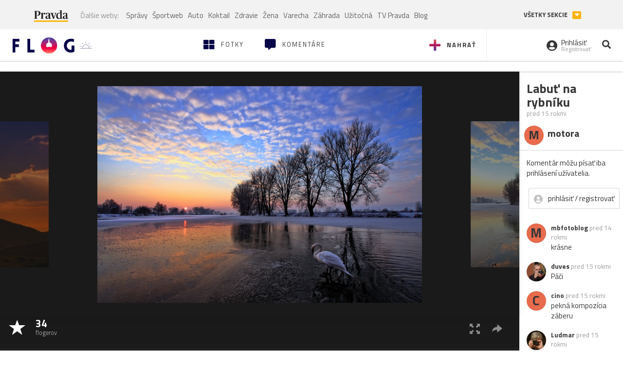

--- FILE ---
content_type: text/html; charset=utf-8
request_url: https://flog.pravda.sk/motora.flog?foto=377840
body_size: 14037
content:
<!DOCTYPE html>
<html>
	<head>

		<title>Labuť na rybníku
 - Flog.sk</title>
		<meta charset="UTF-8">
		<meta name="viewport" content="width=device-width, initial-scale=1.0">
		<meta property="fb:app_id" content="273603186861775">
		<meta name="Keywords" content="canon, labut, rybnik, slnka, zapad, zima">
<meta name="Description" content="Labuť na rybníku">
<meta property="og:title" content="Labuť na rybníku">
<meta property="og:description" content="Labuť na rybníku">
<meta property="og:url" content="https://flog.pravda.sk/motora.flog?foto=377840">
<meta property="og:type" content="article">
<meta property="og:image" content="https://flog.pravda.sk/data/flog/motora/377840/sOp_377840_orig.jpg">
<meta property="og:image:width" content="940">
<meta property="og:image:height" content="627">
		<script>window.gdprAppliesGlobally=true;(function(){function a(e){if(!window.frames[e]){if(document.body&&document.body.firstChild){var t=document.body;var n=document.createElement("iframe");n.style.display="none";n.name=e;n.title=e;t.insertBefore(n,t.firstChild)}
else{setTimeout(function(){a(e)},5)}}}function e(n,r,o,c,s){function e(e,t,n,a){if(typeof n!=="function"){return}if(!window[r]){window[r]=[]}var i=false;if(s){i=s(e,t,n)}if(!i){window[r].push({command:e,parameter:t,callback:n,version:a})}}e.stub=true;function t(a){if(!window[n]||window[n].stub!==true){return}if(!a.data){return}
var i=typeof a.data==="string";var e;try{e=i?JSON.parse(a.data):a.data}catch(t){return}if(e[o]){var r=e[o];window[n](r.command,r.parameter,function(e,t){var n={};n[c]={returnValue:e,success:t,callId:r.callId};a.source.postMessage(i?JSON.stringify(n):n,"*")},r.version)}}
if(typeof window[n]!=="function"){window[n]=e;if(window.addEventListener){window.addEventListener("message",t,false)}else{window.attachEvent("onmessage",t)}}}e("__tcfapi","__tcfapiBuffer","__tcfapiCall","__tcfapiReturn");a("__tcfapiLocator");(function(e){
var t=document.createElement("script");t.id="spcloader";t.type="text/javascript";t.async=true;t.src="https://sdk.privacy-center.org/"+e+"/loader.js?target="+document.location.hostname;t.charset="utf-8";var n=document.getElementsByTagName("script")[0];n.parentNode.insertBefore(t,n)})("3247b01c-86d7-4390-a7ac-9f5e09b2e1bd")})();</script>
		<!-- Bootstrap Core JavaScript -->
		<script src="https://ajax.googleapis.com/ajax/libs/jquery/1.11.3/jquery.min.js"></script>
		<script src="/static/js/bootstrap.min.js"></script>
        
		<!-- gallery plugin -->
		<link rel="stylesheet" href="/static/css/justifiedGallery.min.css">
		<script src="/static/js/flog.js?v=3610822525"></script>

		<link href="/static/fonts/fontawesome/css/all.min.css" rel="stylesheet" type="text/css">

		<link href="/static/css/main.css?v=3610822525" rel="stylesheet" type="text/css">

		<!-- fancybox plugin -->

		<!-- Add fancyBox main JS and CSS files -->
		<script type="text/javascript" src="/static/fancybox3/jquery.fancybox.min.js?v=3.2.10"></script>
		<link rel="stylesheet" type="text/css" href="/static/fancybox3/jquery.fancybox.min.css?v=3.2.10" media="screen">
		<link href="https://fonts.googleapis.com/css?family=Titillium+Web:300,400,700" rel="stylesheet">
		<link href="https://ipravda.sk/css/pravda-min-extern_flog.css?v=20260124" rel="stylesheet">
		<link rel="icon" type="image/x-icon" href="/favicon.ico">
		<link href="/static/css/icon-font.css?v=3610822525" rel="stylesheet" type="text/css">
		<!-- Global site tag (gtag.js) - Google Analytics -->
		<script async src="https://www.googletagmanager.com/gtag/js?id=UA-157766-4"></script>
                <script>
                    window.perexGaDimensions = {"dimension4":"flog.pravda.sk","dimension1":"flog-foto","dimension2":"377840","dimension3":"motora"};
                </script>
		<script>
			window.dataLayer = window.dataLayer || [];
			function gtag() {
				dataLayer.push(arguments);
			}
			gtag('js', new Date());

			gtag('config', 'UA-157766-4');
			gtag('config', 'UA-157766-20');
			gtag('config', 'G-26GE433HZT', window.perexGaDimensions);
		</script>
                <script src="//ipravda.sk/js/pravda-min-extern_flog.js?v=20260124"></script>
		<script>
  if (/(^|;)\s*PEREX_ASMS/.test(document.cookie)) {
      document.write('<scr' + 'ipt src="https://servis.pravda.sk/hajax/asms/"></scri' + 'pt>');
  }
</script>

<script type="text/javascript">
  perex_dfp = {
    "bbb": {"name": '/61782924/flog_art_bbb', "id": 'div-gpt-ad-1528634504686-613'}
  };
</script><script type="application/javascript" src="https://storage.googleapis.com/pravda-ad-script/perex_universalMaster.min.js?v=v"></script>
	</head>

	<body data-gh="Sat, 24 Jan 2026 07:20:19 +0100" data-gha="sunrise" data-ghd="0">
		<script>
			window.fbAsyncInit = function () {
				FB.init({
					appId: '273603186861775',
					autoLogAppEvents: true,
					xfbml: true,
					version: 'v3.2'
				});
			};
		</script>
		<script async defer src="https://connect.facebook.net/en_US/sdk.js"></script>
		<div class="container-pull">

<div class="full-overlay upload">
	<div class="full-overlay-inner">
		<div class="full-overlay-inner-head">
			<a href="/" class="">
				<img class="full-overlay-inner-head-logo" src="/static/images/white-logo-sunset.png" alt="logo">
			</a>
			<button class="close close-overlay">
				<i class="fas fa-times"></i>
			</button>
		</div>
		<div class="full-overlay-inner-body">
<div class="upload-card">
	<div class="upload-card-progress">
		<i class="fas fa-file-upload"></i>
		<div class="upload-card-progress-bar"></div>
	</div>
	<p>
		Nahrajte fotku z vášho zariadenia
	</p>
	<input type="file" multiple="" id="file-to-upload" accept="image/jpeg">
</div>

		</div>
	</div>
	<div class="full-overlay-top"></div>
	<div class="full-overlay-bottom"></div>
</div><div class="full-overlay login">
	<div class="full-overlay-inner">
		<div class="full-overlay-inner-head">
			<a href="/" class="">
				<img class="full-overlay-inner-head-logo" src="/static/images/white-logo-sunset.png" alt="logo">
			</a>
			<button class="close close-overlay">
				<i class="fas fa-times"></i>
			</button>
		</div>
		<div class="full-overlay-inner-body">
<div class="login-card-note hide">
	<h4>Najskôr sa musíš prihlásiť</h4>
	<p>
		Ak ešte nemáš konto, môžeš sa jednoducho a rýchlo zaregistrovať.
	</p>
	<br>
</div>
<div class="login-card">

	<form method="post" action="/ajax/login">
			<label>
				Prihlásenie
			</label>
		<div class="error alert alert-danger hidden"></div>
		<div class="success alert alert-success hidden"></div>
		<div class="login-card-inner">
			<input type="email" name="email" class="form-control" placeholder="Váš email">
			<div class="login-card-inner-password" >
				<input type="password" name="pass" class="form-control password-input" placeholder="Vaše heslo">
				<a href="javascript:void(0)" class=" password-visibility" >
					<i class="far fa-eye"></i>
				</a>
			</div>
			<div class="clearfix">
			</div>

			<div class="login-card-inner-button">
				<label for="permanent-login">
					<input type="checkbox" id="permanent-login" name="permanent" value="1" checked>
					<span>Zostať prihlásený</span>
				</label>
				<button type="submit" class="btn btn-primary">
					<span class="loginbtn-text">Prihlásiť</span>
					<span class="loginbtn-spinner hidden fas fa-spinner fa-spin"></span>
				</button>
			</div>

		</div>
		<div class="login-card-passRecover">
			Zabudnuli ste heslo?
			<a href="javascript:void(0)" class="show-passRecover">Poslať nové</a>
		</div>
	</form>
	<form method="post" action="/ajax/zabudnuteheslo">
		<input type="hidden" name="zabudnuteheslo-special" id="zabudnuteheslo-special" value="2026">
		<div class="recover-card hidemeaftersuccess">
			<small class="info">Na túto adresu Ti zašleme postup ako si nastavíš nové heslo.</small>
			<input type="email" class="form-control" name="tbEmail">
			<div class="error"></div>
			<button type="submit" class="btn btn-success ">
				Poslať email
			</button>
		</div>
		<div class="alert alert-success success hidden recover-card-success" role="alert"></div>
	</form>
</div>
<div class="register-card">
	<form method="post" action="/ajax/registracia">
		<label>
			Registrácia
		</label>
		<div class="error alert alert-danger hidden"></div>
		<div class="success alert alert-success hidden"></div>

		<div class="hideaftersuccess">
			<div class="label-wrap">
				<label>
					Prezývka (minimálne 6 znakov)
				</label>
				<input type="text" class="form-control" placeholder="" name="name" required>
			</div>
			<div class="label-wrap">
				<label>
					Váš email
				</label>
				<input type="email" class="form-control" placeholder="" name="email" autocomplete="off" required>
			</div>
			<div class="label-wrap">
				<label>
					Heslo
				</label>
				<input type="password" class="form-control reg-pass1" placeholder="" autocomplete="new-password" name="password" required>
			</div>
			<div class="label-wrap">
				<label>
					Zopakujte heslo
				</label>
				<input type="password" class="form-control reg-pass2" placeholder="" required>
			</div>

			<div class="linkto-podmienky">
				<label  for="podmienky">
					<input type="checkbox" id="podmienky" name="podmienky" value="1">
					<span>Súhlasím <br class="hidden-lg hidden-md "> <a href="/podmienky/" target="_blank">s podmienkami</a></span>
				</label>
				<button type="submit" class="btn btn-primary">
					<span class="registerbtn-text">Registrovať</span>
					<span class="registerbtn-spinner hidden fas fa-spinner fa-spin"></span>
				</button>
			</div>
		</div>
	</form>
</div>		</div>
	</div>
	<div class="full-overlay-top"></div>
	<div class="full-overlay-bottom"></div>
</div><div class="modal fade" id="logo-hours-modal" tabindex="-1" role="dialog" aria-labelledby="exampleModalLabel">
	<div class="modal-dialog" role="document">
		<div class="modal-content">
			<div class="modal-header">
				<button type="button" class="close" data-dismiss="modal" aria-label="Close"><span aria-hidden="true">&times;</span></button>
				<h4 class="modal-title">Kedy je najbližšia zlatá hodinka?</h4>
			</div>
			<div class="modal-body">
				<div class="logo-gradient">
					<img class="sun" src="/static/images/sun.svg" alt="">
					<div class="lights">
						<div class="minute">
							<div class="minute-ray"></div>
						</div>
						<div class="hours">
							<div class="hours-ray"></div>
						</div>
						<div class="location">

						</div>
					</div>
				</div>
				<div class="logo-info">
					<p>Zlatá hodinka od:</p>
					<h1 class="suntime-text"></h1>
					<div class="group">
						<button type="button" class="btn btn-sm btn-default find-my-location"><i class="fas fa-map-marker-alt"></i> Nájsť moju polohu</button>
					</div>
					<small>
						Ak chcete, aby sa vám zobrazovali informácie o zlatej hodinke z vašej lokality, zdieľajte s nami prosím vašu polohu
					</small>
				</div>
			</div>
		</div>
	</div>
</div><!-- Modal -->
<div class="modal fade" id="modal-contact" tabindex="-1" role="dialog" aria-labelledby="myModalLabelSharefoto">
	<div class="modal-dialog" role="document">
		<div class="modal-content">

			<div class="modal-body">
				<div class="modal-contact-item">
					<i class="fas fa-address-book"></i>
					<div class="modal-contact-item-text">
						<h4 class="modal-title" id="myModalLabelSharefoto">Admin flogu</h4>
						<a href="mailto:flog@pravda.sk">
							flog@pravda.sk
						</a>
					</div>
				</div>
				<div class="modal-contact-item">
					<i class="fas fa-address-book"></i>
					<div class="modal-contact-item-text">
						<small>Junior digital specialist</small>
						<h4 class="modal-title" id="myModalLabelSharefoto">Obchodné oddelenie - Mikuláš Kvetan</h4>
						<a href="mailto:mkvetan@ourmedia.sk">
							mkvetan@ourmedia.sk
						</a>
						<a href="tel:+421 905 244 022">
							+421 905 244 022
						</a>
					</div>
				</div>
				<div class="modal-contact-item">
					<i class="fas fa-address-book"></i>
					<div class="modal-contact-item-text">
						<small>Online marketing manager</small>
						<h4 class="modal-title" id="myModalLabelSharefoto">Marketingové oddelenie - Michaela Latková</h4>
						<a href="mailto:mlatkova@ourmedia.sk">
							mlatkova@ourmedia.sk
						</a>
						<a href="tel:+421 918 562 228">
							+421 918 562 228
						</a>
					</div>
				</div>

			</div>
			<div class="modal-footer">
				<button type="button" class="btn btn-default" data-dismiss="modal">Zavrieť</button>
			</div>

		</div>
	</div>
</div>


			<div class=" content-wrap full-width">



				<!-- Top Navigation -->
				<header>
					<div id="perex-header" class="header">
						<div id="portal_menu-wrap" class="container-fluid no-padding-side">
							<div class="portal-menu export-vs" id="portal-menu">
    <span class="hidden-lg hiddem-md">
        Tento web patrí pod
    </span>
    <a href="https://www.pravda.sk/" class="portal-menu-logo">
        <img src="//ipravda.sk/res/portal2017/logo-pravda.svg" alt="Pravda" />
    </a>
    <ul class="portal-menu-nav"><li><span>Ďalšie weby:</span></li><li><a href="https://spravy.pravda.sk/">Správy</a></li><li><a href="https://sportweb.pravda.sk/">Športweb</a></li><li><a href="https://auto.pravda.sk/">Auto</a></li><li><a href="https://koktail.pravda.sk/">Koktail</a></li><li><a href="https://zdravie.pravda.sk/">Zdravie</a></li><li><a href="https://zena.pravda.sk/">Žena</a></li><li><a href="https://varecha.pravda.sk/">Varecha</a></li><li><a href="https://zahrada.pravda.sk/">Záhrada</a></li><li><a href="https://uzitocna.pravda.sk/">Užitočná</a></li><li><a href="https://tv.pravda.sk/">TV Pravda</a></li><li><a href="https://blog.pravda.sk/">Blog</a></li></ul>
            <button class="portal-megamenu-button">Všetky sekcie
            <i>
                <span class="glyphicon glyphicon-triangle-bottom"></span>
            </i>
        </button>
        <div class="portal-menu-actions"></div>
</div>
<div class="portal-megamenu" id="portal-megamenu">
            <div class="portal-megamenu-line spravodajstvo"><h2><span class="portal-megamenu-line-link-wrap"><span class="glyphicon glyphicon-triangle-bottom hidden-lg hidden-md hidden-sm"></span> Spravodajstvo</span></h2><ul><li class="spravy"><a href="https://spravy.pravda.sk/">Správy</a></li><li><a href="https://spravy.pravda.sk/domace/">Domáce</a></li><li><a href="https://spravy.pravda.sk/svet/">Svet</a></li><li class="ekonomika"><a href="https://ekonomika.pravda.sk/">Ekonomika</a></li><li class="kultura"><a href="https://kultura.pravda.sk/">Kultúra</a></li><li class="extern_pocasie"><a href="https://pocasie.pravda.sk/">Počasie</a></li><li class="nazory"><a href="https://nazory.pravda.sk/">Názory</a></li><li><a href="https://www.pravda.sk/chronologia-dna/">Chronológia dňa</a></li><li><a href="https://www.pravda.sk/najcitanejsie-spravy/">Najčítanejšie správy</a></li><li class="komercnespravy"><a href="https://komercnespravy.pravda.sk/">Komerčné správy</a></li></ul></div>
            <div class="portal-megamenu-line link sport"><h2><a href="https://sportweb.pravda.sk/"><span class="glyphicon glyphicon-triangle-bottom hidden-lg hidden-md hidden-sm"></span> Športweb</a></h2><ul><li class="futbal"><a href="https://sportweb.pravda.sk/futbal/">Futbal</a></li><li class="hokej"><a href="https://sportweb.pravda.sk/hokej/">Hokej</a></li><li><a href="https://sportweb.pravda.sk/cyklistika/">Cyklistika</a></li><li><a href="https://sportweb.pravda.sk/tenis/">Tenis</a></li><li><a href="https://sportweb.pravda.sk/zimne-sporty/">Zimné športy</a></li><li><a href="https://sportweb.pravda.sk/nazivo/">Naživo</a></li></ul></div>
            <div class="portal-megamenu-line magaziny"><h2><span class="portal-megamenu-line-link-wrap"><span class="glyphicon glyphicon-triangle-bottom hidden-lg hidden-md hidden-sm"></span> Magazíny</span></h2><ul><li class="extern_ahojmama"><a href="https://ahojmama.pravda.sk/">AhojMama</a></li><li class="auto"><a href="https://auto.pravda.sk/">Auto</a></li><li class="cestovanie"><a href="https://cestovanie.pravda.sk/">Cestovanie</a></li><li class="koktail"><a href="https://koktail.pravda.sk/">Koktail</a></li><li class="mediaklik"><a href="https://www.mediaklik.sk/">Mediaklik</a></li><li class="veda"><a href="https://vat.pravda.sk/">VAT</a></li><li class="zdravie"><a href="https://zdravie.pravda.sk/">Zdravie</a></li><li class="zena"><a href="https://zena.pravda.sk/">Žena</a></li><li><a href="https://zurnal.pravda.sk/">Žurnál</a></li><li><a href="https://zahrada.pravda.sk/">Záhrada</a></li><li><a href="https://www.defencenews.sk/">Defencenews</a></li></ul></div>
            <div class="portal-megamenu-line link uzitocna"><h2><a href="https://uzitocna.pravda.sk/"><span class="glyphicon glyphicon-triangle-bottom hidden-lg hidden-md hidden-sm"></span> Užitočná pravda</a></h2><ul><li><a href="https://uzitocna.pravda.sk/peniaze/">Peniaze</a></li><li><a href="https://uzitocna.pravda.sk/hypoteky/">Hypotéky</a></li><li><a href="https://uzitocna.pravda.sk/dochodky/">Dôchodky</a></li><li><a href="https://uzitocna.pravda.sk/ako-vybavit/">Ako vybaviť</a></li><li><a href="https://uzitocna.pravda.sk/spotrebitel/">Spotrebiteľ</a></li><li><a href="https://uzitocna.pravda.sk/praca-a-kariera/">Práca</a></li><li><a href="https://uzitocna.pravda.sk/zivnostnik/">Živnostník</a></li><li><a href="https://uzitocna.pravda.sk/vzdelavanie/">Vzdelávanie</a></li><li><a href="https://uzitocna.pravda.sk/reality/">Reality</a></li><li><a href="https://uzitocna.pravda.sk/dom-a-byt/">Dom a byt</a></li><li><a href="https://uzitocna.pravda.sk/seniori/">Seniori</a></li><li><a href="https://rady.pravda.sk/">Rady</a></li></ul></div>
            <div class="portal-megamenu-line link extern_varecha"><h2><a href="https://varecha.pravda.sk/"><span class="glyphicon glyphicon-triangle-bottom hidden-lg hidden-md hidden-sm"></span> Varecha</a></h2><ul><li><a href="https://varecha.pravda.sk/recepty">Recepty</a></li><li><a href="https://napady.pravda.sk/">Nápady</a></li><li><a href="https://varecha.pravda.sk/torty/">Torty</a></li><li><a href="https://menu.pravda.sk/" title="MENU.PRAVDA.SK - DENNÉ MENU NA JEDEN KLIK">Denné menu</a></li></ul></div>
            <div class="portal-megamenu-line link varecha_tv"><h2><a href="https://varecha.pravda.sk/tv/"><span class="glyphicon glyphicon-triangle-bottom hidden-lg hidden-md hidden-sm"></span> TV Varecha</a></h2><ul><li><a href="https://varecha.pravda.sk/tv/serialy/">Seriály</a></li><li><a href="https://varecha.pravda.sk/tv/videorecepty/">Videorecepty</a></li><li><a href="https://varecha.pravda.sk/tv/playlist/celebrity-s-varechou/">Celebrity</a></li><li><a href="https://varecha.pravda.sk/tv/playlist/fit-s-viktorom/">Fit s Viktorom</a></li></ul></div>
            <div class="portal-megamenu-line link extern_blog"><h2><a href="https://blog.pravda.sk/"><span class="glyphicon glyphicon-triangle-bottom hidden-lg hidden-md hidden-sm"></span> Blog</a></h2><ul><li><a href="https://blog.pravda.sk/?page=najnovsie-clanky">Najnovšie</a></li><li><a href="https://blog.pravda.sk/?page=najnovsie-clanky">Najčítanejšie</a></li><li><a href="https://blog.pravda.sk/?page=najkomentovanejsie-clanky">Najkomentovanejšie</a></li><li><a href="https://blog.pravda.sk/abecedny-zoznam-blogov/">Zoznam blogov</a></li><li><a href="https://blog.pravda.sk/?page=komercne-blogy">Komerčné blogy</a></li></ul></div>
            <div class="portal-megamenu-line relax"><h2><span class="portal-megamenu-line-link-wrap"><span class="glyphicon glyphicon-triangle-bottom hidden-lg hidden-md hidden-sm"></span> Relax</span></h2><ul><li class="programy"><a href="https://programy.pravda.sk/tv/">TV program</a></li><li><a href="https://spravy.pravda.sk/sutaz/">Súťaže</a></li><li class="extern_debata"><a href="https://debata.pravda.sk/">Debata</a></li><li class="extern_flog"><a href="https://flog.pravda.sk/" title="Flog - prvý slovenský fotoblog. Ukáž svoje obľúbené fotky celému svetu, hodnoť a napíš čo si myslíš o fotkách iných. Foť a bav sa.">Flog</a></li><li class="fotogalerie"><a href="https://fotogalerie.pravda.sk/">Fotogalérie</a></li><li><a href="https://koktail.pravda.sk/stranka/3-horoskop/">Horoskopy</a></li><li><a href="https://spravy.pravda.sk/sudoku/">Sudoku</a></li></ul></div>
            <div class="portal-megamenu-line link extern_tv"><h2><a href="https://tv.pravda.sk/"><span class="glyphicon glyphicon-triangle-bottom hidden-lg hidden-md hidden-sm"></span> TV Pravda</a></h2><ul><li><a href="https://tv.pravda.sk/kategorie/spravodajstvo">Spravodajstvo</a></li><li><a href="https://tv.pravda.sk/kategorie/sport">Šport</a></li><li><a href="https://tv.pravda.sk/kategorie/veda-a-technika">Veda a tech</a></li><li><a href="https://tv.pravda.sk/kategorie/kultura">Kultúra</a></li><li><a href="https://tv.pravda.sk/kategorie/komercne-videa">Komerčné</a></li><li><a href="https://tv.pravda.sk/relacie/ide-o-pravdu">Ide o pravdu</a></li><li><a href="https://tv.pravda.sk/relacie/pocasie">Predpoveď počasia</a></li><li><a href="https://tv.pravda.sk/relacie/ide-o-peniaze">Ide o peniaze</a></li><li><a href="https://tv.pravda.sk/relacie/ide-o-zdravie">Ide o zdravie</a></li><li><a href="https://tv.pravda.sk/relacie/neobycajne-miesta">Neobyčajné miesta</a></li><li><a href="https://tv.pravda.sk/relacie/showroom">Showroom</a></li></ul></div>
            <div class="portal-megamenu-line nakupy"><h2><span class="portal-megamenu-line-link-wrap"><span class="glyphicon glyphicon-triangle-bottom hidden-lg hidden-md hidden-sm"></span> Nákupy</span></h2><ul><li><a href="https://menu.pravda.sk/" title="MENU.PRAVDA.SK - DENNÉ MENU NA JEDEN KLIK">Obedy</a></li><li class="extern_kvety"><a href="https://kvety.pravda.sk/" title="Kvety, donáška kvetov, internetový obchod s kvetmi, kvetinárstvo, Bratislava, Košice">Kvety</a></li><li class="extern_epravda"><a href="https://e.pravda.sk/" title="e.Pravda.sk - elektronický archív denníka Pravda">ePravda</a></li><li class="predplatne"><a href="https://predplatne.pravda.sk/">Predplatné novín</a></li></ul></div>
    </div>
						</div>

						<!-- subheader -->
						<div id="subheader" class="container-fluid subheader no-padding-side">

							<div class="subheader-logo">

								<a href="/" class="logo-cont">
									<img class="logo" src="/static/images/logo-sunset.png" alt="logo">
									<img class="minute" src="/static/images/minute.png" alt="logo">
									<img class="hours" src="/static/images/hours.png" alt="logo">
								</a>
								<span class="sun-time " title="Zlatá hodinka od">
									<img class="" src="/static/images/icon-sun-hour.svg" alt="Zlatá hodinka">
									<span class="suntime-text"></span>
								</span>

							</div>

							<div class="subheader-head-actions">
									<a href="javascript:void(0)" class="add-photo-note">
										<i class="fas fa-plus"></i>
										<span class=" hidden-md hidden-sm hidden-xs">Nahrať</span>
									</a>

								<a href="/" class="">
									<i class="fas fa-th-large"></i>

									<span class="hidden-md hidden-sm hidden-xs">Fotky</span>
								</a>
								<a class="comment-btn " href="/komentare/">
									<i class="fas fa-comment-alt"></i>

									<span class="hidden-md hidden-sm hidden-xs">Komentáre</span>
								</a>

							</div>
							<div class="subheader-right-actions text-right">
								<div class="subheader-right-actions-account">
										<a href="javascript:void(0)" class="subheader-right-actions-account-login show-loginform-btn" id="login">
											<i class="fas fa-user-circle"></i>
											<div class="subheader-right-actions-account-login-text">
												<span class="hidden-md hidden-sm hidden-xs">Prihlásiť</span>
												<small>
													<span class="hidden-md hidden-sm hidden-xs">Registrovať</span>
												</small>
											</div>
										</a>
								</div>
								<a href="/hladaj/" id="" class="subheader-right-actions-search ">
									<i class="fas fa-search"></i>
								</a>
							</div>
						</div><!-- /subheader -->
					</div><!-- /portal-menu -->

					<!-- menu nalepky -->
					<div class="container-fluid menu no-padding-side">
						<nav class="invisible-menu">
<!-- Modal -->
<div class="modal fade" id="modal-tags" tabindex="-1" role="dialog" aria-labelledby="tagsModalLabel">
	<div class="modal-dialog" role="document">
		<div class="modal-content">
			<div class="modal-header">
				<button type="button" class="close" data-dismiss="modal" aria-label="Close"><span aria-hidden="true">&times;</span></button>
				<h4 class="modal-title" id="tagsModalLabel">Nálepky</h4>
			</div>
			<div class="modal-body">
				<div class="modal-tags-search">

					<input type="search" name="q" class="tagsearchinput  " placeholder="Vyhľadať nálepku" value="">
					<i class="fas fa-search"></i>
					<span class="tagsearch-spinner hidden fas fa-spinner fa-spin"></span>				
				</div>
				<div class="tagsearch-result list">
				</div>
			</div>
			<div class="modal-footer">
				<button class="tagsearch-loadmore btn btn-default hidden" type="button">
					<span class="tagsearch-spinner hidden fas fa-spinner fa-spin"></span>				

					načítaj ďalšie
				</button>
			</div>
		</div>
	</div>
</div>


							<ul class="main-menu  hidden-xs">
								<li class="pull-right"><a class="btn btn-default" href="javascript:void(0)" data-toggle="modal" data-target="#modal-tags">Všetky nálepky</a></li>
										<li><a class="btn btn-default" href="/tag/cb">ČB</a></li>
										<li><a class="btn btn-default" href="/tag/clovek">Človek</a></li>
										<li><a class="btn btn-default" href="/tag/detail">Detail</a></li>
										<li><a class="btn btn-default" href="/tag/portret">Portrét</a></li>
										<li><a class="btn btn-default" href="/tag/mesto">Mesto</a></li>
										<li><a class="btn btn-default" href="/tag/architektura">Architektúra</a></li>
										<li><a class="btn btn-default" href="/tag/makro">Makro</a></li>
										<li><a class="btn btn-default" href="/tag/2026">2026</a></li>
										<li><a class="btn btn-default" href="/tag/priroda">Príroda</a></li>
										<li><a class="btn btn-default" href="/tag/natural">Natural</a></li>
										<li><a class="btn btn-default" href="/tag/slovensko">Slovensko</a></li>
										<li><a class="btn btn-default" href="/tag/krajina">Krajina</a></li>
										<li><a class="btn btn-default" href="/tag/hory">Hory</a></li>
										<li><a class="btn btn-default" href="/tag/les">Les</a></li>
										<li><a class="btn btn-default" href="/tag/more">More</a></li>
										<li><a class="btn btn-default" href="/tag/kvety">Kvety</a></li>
										<li><a class="btn btn-default" href="/tag/kvet">Kvet</a></li>
										<li><a class="btn btn-default" href="/tag/zatisie">Zátišie</a></li>
										<li><a class="btn btn-default" href="/tag/zvierata">Zvieratá</a></li>
										<li><a class="btn btn-default" href="/tag/hmyz">Hmyz</a></li>
										<li><a class="btn btn-default" href="/tag/motyl">Motýľ</a></li>
										<li><a class="btn btn-default" href="/tag/vtactvo">Vtáctvo</a></li>
										<li><a class="btn btn-default" href="/tag/jar">Jar</a></li>
										<li><a class="btn btn-default" href="/tag/leto">Leto</a></li>
										<li><a class="btn btn-default" href="/tag/jesen">Jeseň</a></li>
										<li><a class="btn btn-default" href="/tag/zima">Zima</a></li>
							</ul>

							<div class="main-menu-mobile">
<a href="javascript:void(0)" class="col-xs-6 main-menu-mobile-item disabled" data-toggle="modal" data-target="#modal-tags">
	<i class="fas fa-hashtag"></i>
	<span class="main-menu-mobile-item-text ">
			Nálepky
	</span>
	<span class="glyphicon glyphicon-triangle-bottom"></span>
</a>							</div>
						</nav>
					</div><!-- /menu nalepky -->

				</header>
				<!-- /header-end -->

				<div class="flog-adplace-header">
					
				</div>
<!-- Modal -->
<div class="modal fade" id="modal-share" tabindex="-1" role="dialog" aria-labelledby="myModalLabelSharefoto">
	<div class="modal-dialog" role="document">
		<div class="modal-content">
			<div class="modal-header">
				<button type="button" class="close" data-dismiss="modal" aria-label="Close"><span aria-hidden="true">&times;</span></button>
				<h4 class="modal-title" id="myModalLabelSharefoto">Zdielaj fotku</h4>
			</div>
			<div class="modal-body">
				<ul>
					<li class="facebook">
						<a class="" target="_blank" href="https://www.facebook.com/sharer/sharer.php?u=https%3A%2F%2Fflog.pravda.sk%2Fmotora.flog%3Ffoto%3D377840">
							<i class="fab fa-facebook-f"></i> Facebook
						</a>
					</li>
					<li class="pinterest">
						<a class="" target="_blank" href="https://www.pinterest.com/pin/create/button/?url=https%3A%2F%2Fflog.pravda.sk%2Fmotora.flog%3Ffoto%3D377840&description=&media=https%3A%2F%2Fflog.pravda.sk%2Fdata%2Fflog%2Fmotora%2F377840%2FsOp_377840_orig.jpg">
							<i class="fab fa-pinterest"></i> Pinterest
						</a>
					</li>
					<li class="twitter">
						<a class="" target="_blank" href="https://twitter.com/intent/tweet?url=https%3A%2F%2Fflog.pravda.sk%2Fmotora.flog%3Ffoto%3D377840&text=">
							<i class="fab fa-twitter"></i> Twitter
						</a>
					</li>
					<li>
						<a class="share-copy-link" href="javascript:void(0)" >
							<i class="fas fa-link"></i> Skopírovať linku
						</a>
					</li>
				</ul>
				
				<input id="copyTextUrl" type="hidden" value="https://flog.pravda.sk/motora.flog?foto=377840">
			</div>
			
		</div>
	</div>
</div>


<section class='detail_photo'>
	<div class="detail_photo-wrap">


		<div class="col-lg-10 col-md-9 col-xs-12 detail_photo-wrapper no-padding-side">

			<div class="photo-spinner hide">
				<i class="fas fa-spinner"></i>
			</div>
			<div class="photo" id="photo-detail">
					<div class="after-next-image"  style="background-image: url('\/data\/flog\/motora\/378203\/sqv_378203_m\.jpg')" >
						<a class="photo-control hidden-sm hidden-xs" href="/motora.flog?foto=378203" title="Labute na rybníku" >
						</a>
					</div>
					<div class="before-prev-image"  style="background-image: url('\/data\/flog\/motora\/353648\/mfg_353648_m\.jpg')">
						<a class="photo-control hidden-sm hidden-xs" href="/motora.flog?foto=353648" title="zapadá slnéčko ....." >
						</a>

					</div>

				<div class="photo-link">
					<a class="fancybox   hidden-sm hidden-xs" href="/data/flog/motora/377840/sOp_377840_orig.jpg">
						<img src="/data/flog/motora/377840/sOp_377840_orig.jpg" alt="Labuť na rybníku" title="Labuť na rybníku">
					</a>
					<img src="/data/flog/motora/377840/sOp_377840_orig.jpg" alt="Labuť na rybníku" class="hidden-lg hidden-md">
				</div>

			</div>
			<div class="detail_photo-action-panel">
				<div class="detail_photo-action-panel-left">
						<span class="rating-wrap">
							<span class="glyphicon glyphicon-star icon"></span>
						</span>
						<a href="javascript:void(0)" class="rating-list rating-wrap" type="button" data-fotoid="377840">
							<b>		
								<span class="count">34</span>
								<small>flogerov</small>
							</b>
						</a>
				</div>
				<div class="detail_photo-action-panel-right">

					<a class="fancybox " href="/data/flog/motora/377840/sOp_377840_orig.jpg" title="zväčšiť">
						<span class="glyphicon glyphicon-fullscreen"></span>
					</a>
					<a href="javascript:void(0)" class="detail-share hidden-sm hidden-xs" data-toggle="modal" data-target="#modal-share" title="zdieľať">
						<span class="glyphicon glyphicon-share-alt"></span>

					</a>

					<div class="dropdown dropup">
						<a href="javascript:void(0)" id="dLabel" class="option-icon hidden-lg hidden-md" data-toggle="dropdown" aria-haspopup="true" aria-expanded="false">
							<span class="glyphicon glyphicon-option-vertical">
							</span>
						</a>
						<ul class="dropdown-menu  pull-right" aria-labelledby="dLabel">
							<li class="hidden-lg hidden-md">
								<a href="javascript:void(0)" class="detail-share" data-toggle="modal" data-target="#modal-share">
									<span class="glyphicon glyphicon-share-alt"></span>
									<b>zdieľať</b>
								</a>
							</li>
						</ul>
<form  method="post" action="/foto-edit/delete?foto=377840" class="foto-delete-form">
	<input type="hidden" name="del-foto" value="377840">
	<input type="hidden" name="del-time" value="1769209875">
	<input type="hidden" name="del-code" value="Cj46Y0IYUHxhlwB2NyvRsaKZYoRX3eNO389UF9Ui">
	<input type="hidden" name="del-code2" value="46f1107d6527dd0709a3c8806d213c242a4eefe2">

	<div class="modal fade modal-delete-photo" id="modal-delete-photo-377840" tabindex="-1" role="dialog">
		<div class="modal-dialog" role="document">
			<div class="modal-content">
				<div class="modal-header">
					<button type="button" class="close" data-dismiss="modal" aria-label="Close"><span aria-hidden="true">&times;</span></button>
					<h4 class="modal-title">Vymazanie fotky</h4>
				</div>
				<div class="modal-body">
					<p>Si si istý, že chceš túto fotku vymazať?</p>
				</div>
				<div class="modal-footer">
					<button type="button" class="btn btn-default" data-dismiss="modal">Zavrieť</button>
					<button type="submit" class="btn btn-danger" id="delete-foto-btn">
						<i class="far fa-trash-alt"></i>
						Zmazať fotku
					</button>
				</div>
			</div><!-- /.modal-content -->
		</div><!-- /.modal-dialog -->
	</div><!-- /.modal -->
</form>					</div>


				</div>

			</div>

				<div class="detail_photo-info-wrap">
					<div class="photo_nalepky">

							<nav>			
								<ul class="main-menu">
										<li>
											<a class="btn btn-default"  href="/tag/canon">
												canon
											</a>
										</li>
										<li>
											<a class="btn btn-default"  href="/tag/labut">
												labut
											</a>
										</li>
										<li>
											<a class="btn btn-default"  href="/tag/rybnik">
												rybnik
											</a>
										</li>
										<li>
											<a class="btn btn-default"  href="/tag/slnka">
												slnka
											</a>
										</li>
										<li>
											<a class="btn btn-default"  href="/tag/zapad">
												zapad
											</a>
										</li>
										<li>
											<a class="btn btn-default"  href="/tag/zima">
												zima
											</a>
										</li>
								</ul>
							</nav>
							<h5 class='hidden-xs'>
								Detailné informácie 
							</h5>
							<div class="photo_nalepky-info-desktop hidden-xs">
<div class="exif-btn-wrap">
	<span class="time btn btn-default">
		<i class="far fa-clock"></i>
		<b>
			16:34
		</b>
		<small>
			29.12.2010
		</small>
	</span>

</div>
<div class="exif-btn-wrap">
	<a class="camera_name exif-btn btn btn-default" href="/hladaj/?vyrobca=Canon">
		<span>výrobca</span>
		Canon

	</a>
	<a class="camera_name exif-btn btn btn-default" href="/hladaj/?vyrobca=Canon&amp;model=EOS+40D">
		<span>model</span>
		EOS 40D
	</a>
	<a class="exif-btn btn btn-default" title="EXIF: Ohnisková vzdialenosť v milimetroch" href="/hladaj/?ohniskova-vzdialenost=11">
		<span>oh. vzdialenosť</span>
		11,0 mm
	</a>
	<a class="exif-btn btn btn-default" title="EXIF: Expozičný čas v sekundách" href="/hladaj/?expozicia=1%2F80">
		<span>exp. čas</span>
		1/80 s
	</a>
	<a class="exif-btn btn btn-default" title="EXIF: Clona" href="/hladaj/?clona=7.1">
		<span>clona</span>
		f / 7,1
	</a>
	<a class="exif-btn btn btn-default" title="EXIF: Kompenzácia expozície v EV" href="/hladaj/?ev=0">
		<span>kompenzacia exp.</span>
		0,0 EV
	</a>
	<a class="exif-btn btn btn-default" title="EXIF: Citlivosť snímača/filmu podľa ISO" href="/hladaj/?iso=100">
		<span>ISO</span>
		100
	</a>
	<a class="exif-btn btn btn-default" title="EXIF: Blesk nebol použitý" href="/hladaj/?blesk=nie">
		<span>blesk</span>
			bez&nbsp;blesku
	</a>
</div>

							</div>

							<div class="photo_nalepky-info-mobile hidden-sm hidden-lg hidden-md">
								<div class="panel-group" role="tablist"> 
									<div class="panel panel-default"> 
										<div class="panel-heading" role="tab" id="collapseListGroupHeading1"> 
											<h4 class="panel-title">
												<a href="#collapseListGroup1" class="collapsed" role="button" data-toggle="collapse" aria-expanded="false" aria-controls="collapseListGroup1"> 
													Detailné informácie <span class="glyphicon glyphicon-triangle-top pull-right"></span>
												</a>
											</h4> 
										</div> 
										<div class="panel-collapse collapse" role="tabpanel" id="collapseListGroup1" aria-labelledby="collapseListGroupHeading1" aria-expanded="false" style="height: 0px;">
											<div class="photo_nalepky-info-desktop">
<div class="exif-btn-wrap">
	<span class="time btn btn-default">
		<i class="far fa-clock"></i>
		<b>
			16:34
		</b>
		<small>
			29.12.2010
		</small>
	</span>

</div>
<div class="exif-btn-wrap">
	<a class="camera_name exif-btn btn btn-default" href="/hladaj/?vyrobca=Canon">
		<span>výrobca</span>
		Canon

	</a>
	<a class="camera_name exif-btn btn btn-default" href="/hladaj/?vyrobca=Canon&amp;model=EOS+40D">
		<span>model</span>
		EOS 40D
	</a>
	<a class="exif-btn btn btn-default" title="EXIF: Ohnisková vzdialenosť v milimetroch" href="/hladaj/?ohniskova-vzdialenost=11">
		<span>oh. vzdialenosť</span>
		11,0 mm
	</a>
	<a class="exif-btn btn btn-default" title="EXIF: Expozičný čas v sekundách" href="/hladaj/?expozicia=1%2F80">
		<span>exp. čas</span>
		1/80 s
	</a>
	<a class="exif-btn btn btn-default" title="EXIF: Clona" href="/hladaj/?clona=7.1">
		<span>clona</span>
		f / 7,1
	</a>
	<a class="exif-btn btn btn-default" title="EXIF: Kompenzácia expozície v EV" href="/hladaj/?ev=0">
		<span>kompenzacia exp.</span>
		0,0 EV
	</a>
	<a class="exif-btn btn btn-default" title="EXIF: Citlivosť snímača/filmu podľa ISO" href="/hladaj/?iso=100">
		<span>ISO</span>
		100
	</a>
	<a class="exif-btn btn btn-default" title="EXIF: Blesk nebol použitý" href="/hladaj/?blesk=nie">
		<span>blesk</span>
			bez&nbsp;blesku
	</a>
</div>

											</div> 
										</div> 
									</div>
								</div>
							</div>

					</div>

				</div>


		</div>

		<div class="col-lg-2 col-md-3 col-xs-12 detail_photo-sidebar pull-right">

			<div class="detail_photo-sidebar-info">
				<h3 class="foto-title">Labuť na rybníku</h3>
				<time datetime="2010-12-31 17:24" class="foto-title-time" title="31.12.2010 17:24">
					pred 15 rokmi
				</time>

			</div>
			<div class="detail_photo-sidebar-autor">
				<a href="/motora.flog" class="user-name">
	<span class="user-thumbnail">
		m
	</span> 
					<span class="detail_photo-sidebar-autor-name">
						motora
					</span>
					<small class="hide">
						je tvoj obľúbenec
					</small>
				</a>
			</div>
			<div class=" photo_comments_action no-padding-left">
					<div class="input-group">

							Komentár môžu písať iba prihlásení užívatelia.

							<br>
							<a href="javascript:void(0)" class="upload-btn btn btn-default show-loginform-btn">
								<i class="fas fa-user-circle"></i>
								<span class=" ">prihlásiť / registrovať</span>
							</a>

					</div>

			</div>
				<div class="comment_list_wrap no-padding-left">
					<div class="comment_list no-padding-left">
		<div class="coment_row">
			<div class="thumbnail_cont">
				<a href="/mbfotoblog.flog">
	<span class="user-thumbnail">
		m
	</span> 
				</a>
			</div>
			<div class="text">
				<div >
					<a class="name" href="/mbfotoblog.flog">mbfotoblog</a>
					<time datetime="2011-01-24 15:58" class="time" title="24.01.2011 15:58">
						pred 14 rokmi
					</time>
				</div>
				<p>krásne</p>
			</div>
		</div>
		<div class="coment_row">
			<div class="thumbnail_cont">
				<a href="/duvesov.flog">
	<span class="user-thumbnail" style="background-image: url('\/data\/avatar\/duvesov\/avatar\.jpg\?55')"></span>
				</a>
			</div>
			<div class="text">
				<div >
					<a class="name" href="/duvesov.flog">duves</a>
					<time datetime="2011-01-03 22:09" class="time" title="03.01.2011 22:09">
						pred 15 rokmi
					</time>
				</div>
				<p>Páči</p>
			</div>
		</div>
		<div class="coment_row">
			<div class="thumbnail_cont">
				<a href="/cinobaci.flog">
	<span class="user-thumbnail">
		c
	</span> 
				</a>
			</div>
			<div class="text">
				<div >
					<a class="name" href="/cinobaci.flog">cino</a>
					<time datetime="2011-01-03 18:22" class="time" title="03.01.2011 18:22">
						pred 15 rokmi
					</time>
				</div>
				<p>pekná kompozícia záberu</p>
			</div>
		</div>
		<div class="coment_row">
			<div class="thumbnail_cont">
				<a href="/svetlopis.flog">
	<span class="user-thumbnail" style="background-image: url('\/data\/avatar\/svetlopis\/avatar\.jpg\?143')"></span>
				</a>
			</div>
			<div class="text">
				<div >
					<a class="name" href="/svetlopis.flog">Ludmar</a>
					<time datetime="2011-01-03 18:17" class="time" title="03.01.2011 18:17">
						pred 15 rokmi
					</time>
				</div>
				<p>nádherné foto</p>
			</div>
		</div>
		<div class="coment_row">
			<div class="thumbnail_cont">
				<a href="/laska-sa-rodi-v-tebe.flog">
	<span class="user-thumbnail" style="background-image: url('\/data\/avatar\/laska-sa-rodi-v-tebe\/avatar\.jpg\?88')"></span>
				</a>
			</div>
			<div class="text">
				<div >
					<a class="name" href="/laska-sa-rodi-v-tebe.flog">Barabea</a>
					<time datetime="2011-01-03 14:00" class="time" title="03.01.2011 14:00">
						pred 15 rokmi
					</time>
				</div>
				<p>Gratulujem a všetko naj k Top ...</p>
			</div>
		</div>
		<div class="coment_row">
			<div class="thumbnail_cont">
				<a href="/jvstke.flog">
	<span class="user-thumbnail" style="background-image: url('\/data\/avatar\/jvstke\/avatar\.jpg\?80')"></span>
				</a>
			</div>
			<div class="text">
				<div >
					<a class="name" href="/jvstke.flog">Joe</a>
					<time datetime="2011-01-03 12:33" class="time" title="03.01.2011 12:33">
						pred 15 rokmi
					</time>
				</div>
				<p>gratulujem</p>
			</div>
		</div>
		<div class="coment_row">
			<div class="thumbnail_cont">
				<a href="/ivan-fotecky.flog">
	<span class="user-thumbnail" style="background-image: url('\/data\/avatar\/ivan-fotecky\/avatar\.jpg\?74')"></span>
				</a>
			</div>
			<div class="text">
				<div >
					<a class="name" href="/ivan-fotecky.flog">Tiger</a>
					<time datetime="2011-01-03 09:57" class="time" title="03.01.2011 09:57">
						pred 15 rokmi
					</time>
				</div>
				<p>Gratulujem k "peckovej" TOP-ke!</p>
			</div>
		</div>
		<div class="coment_row">
			<div class="thumbnail_cont">
				<a href="/mk-foto.flog">
	<span class="user-thumbnail">
		M
	</span> 
				</a>
			</div>
			<div class="text">
				<div >
					<a class="name" href="/mk-foto.flog">Milan.K</a>
					<time datetime="2011-01-03 00:48" class="time" title="03.01.2011 00:48">
						pred 15 rokmi
					</time>
				</div>
				<p>Krása</p>
			</div>
		</div>
		<div class="coment_row">
			<div class="thumbnail_cont">
				<a href="/moraxella.flog">
	<span class="user-thumbnail">
		m
	</span> 
				</a>
			</div>
			<div class="text">
				<div >
					<a class="name" href="/moraxella.flog">moraxella</a>
					<time datetime="2011-01-02 19:59" class="time" title="02.01.2011 19:59">
						pred 15 rokmi
					</time>
				</div>
				<p>jejda táto je ešte krajšia, super</p>
			</div>
		</div>
		<div class="coment_row">
			<div class="thumbnail_cont">
				<a href="/frequens.flog">
	<span class="user-thumbnail" style="background-image: url('\/data\/avatar\/frequens\/avatar\.jpg\?67')"></span>
				</a>
			</div>
			<div class="text">
				<div >
					<a class="name" href="/frequens.flog">LuckaF</a>
					<time datetime="2011-01-01 21:48" class="time" title="01.01.2011 21:48">
						pred 15 rokmi
					</time>
				</div>
				<p>krásne, nádherné, krásna chvíľa, krásna úprava</p>
			</div>
		</div>
		<div class="coment_row">
			<div class="thumbnail_cont">
				<a href="/slakur.flog">
	<span class="user-thumbnail">
		s
	</span> 
				</a>
			</div>
			<div class="text">
				<div >
					<a class="name" href="/slakur.flog">slakur</a>
					<time datetime="2011-01-01 15:12" class="time" title="01.01.2011 15:12">
						pred 15 rokmi
					</time>
				</div>
				<p>.</p>
			</div>
		</div>
		<div class="coment_row">
			<div class="thumbnail_cont">
				<a href="/jvstke.flog">
	<span class="user-thumbnail" style="background-image: url('\/data\/avatar\/jvstke\/avatar\.jpg\?80')"></span>
				</a>
			</div>
			<div class="text">
				<div >
					<a class="name" href="/jvstke.flog">Joe</a>
					<time datetime="2011-01-01 09:26" class="time" title="01.01.2011 09:26">
						pred 15 rokmi
					</time>
				</div>
				<p>krásne
pf2011</p>
			</div>
		</div>
		<div class="coment_row">
			<div class="thumbnail_cont">
				<a href="/pistatoth.flog">
	<span class="user-thumbnail">
		P
	</span> 
				</a>
			</div>
			<div class="text">
				<div >
					<a class="name" href="/pistatoth.flog">Pista</a>
					<time datetime="2011-01-01 00:49" class="time" title="01.01.2011 00:49">
						pred 15 rokmi
					</time>
				</div>
				<p>dobrééé</p>
			</div>
		</div>
		<div class="coment_row">
			<div class="thumbnail_cont">
				<a href="/steve94.flog">
	<span class="user-thumbnail" style="background-image: url('\/data\/avatar\/steve94\/avatar\.jpg\?140')"></span>
				</a>
			</div>
			<div class="text">
				<div >
					<a class="name" href="/steve94.flog">steve94</a>
					<time datetime="2010-12-31 22:11" class="time" title="31.12.2010 22:11">
						pred 15 rokmi
					</time>
				</div>
				<p>mmm... dobré dobré...</p>
			</div>
		</div>
		<div class="coment_row">
			<div class="thumbnail_cont">
				<a href="/jozefbblog.flog">
	<span class="user-thumbnail" style="background-image: url('\/data\/avatar\/jozefbblog\/avatar\.jpg\?79')"></span>
				</a>
			</div>
			<div class="text">
				<div >
					<a class="name" href="/jozefbblog.flog">jozi67</a>
					<time datetime="2010-12-31 20:32" class="time" title="31.12.2010 20:32">
						pred 15 rokmi
					</time>
				</div>
				<p>Nádhera!!!</p>
			</div>
		</div>
		<div class="coment_row">
			<div class="thumbnail_cont">
				<a href="/malinka.flog">
	<span class="user-thumbnail" style="background-image: url('\/data\/avatar\/malinka\/avatar\.jpg\?287')"></span>
				</a>
			</div>
			<div class="text">
				<div >
					<a class="name" href="/malinka.flog">malinka</a>
					<time datetime="2010-12-31 20:30" class="time" title="31.12.2010 20:30">
						pred 15 rokmi
					</time>
				</div>
				<p>nádherná atmo 

PF 2011 :)!</p>
			</div>
		</div>
		<div class="coment_row">
			<div class="thumbnail_cont">
				<a href="/lihota.flog">
	<span class="user-thumbnail" style="background-image: url('\/data\/avatar\/lihota\/avatar\.jpg\?91')"></span>
				</a>
			</div>
			<div class="text">
				<div >
					<a class="name" href="/lihota.flog">Dumbierik</a>
					<time datetime="2010-12-31 19:47" class="time" title="31.12.2010 19:47">
						pred 15 rokmi
					</time>
				</div>
				<p>naozaj pekné...</p>
			</div>
		</div>
		<div class="coment_row">
			<div class="thumbnail_cont">
				<a href="/photo25.flog">
	<span class="user-thumbnail" style="background-image: url('\/data\/avatar\/photo25\/avatar\.jpg\?124')"></span>
				</a>
			</div>
			<div class="text">
				<div >
					<a class="name" href="/photo25.flog">Susanna25</a>
					<time datetime="2010-12-31 19:06" class="time" title="31.12.2010 19:06">
						pred 15 rokmi
					</time>
				</div>
				<p>velmi pekne:)</p>
			</div>
		</div>
		<div class="coment_row">
			<div class="thumbnail_cont">
				<a href="/vajnorska.flog">
	<span class="user-thumbnail">
		F
	</span> 
				</a>
			</div>
			<div class="text">
				<div >
					<a class="name" href="/vajnorska.flog">FITO</a>
					<time datetime="2010-12-31 18:30" class="time" title="31.12.2010 18:30">
						pred 15 rokmi
					</time>
				</div>
				<p>proste krása</p>
			</div>
		</div>
		<div class="coment_row">
			<div class="thumbnail_cont">
				<a href="/ivan-fotecky.flog">
	<span class="user-thumbnail" style="background-image: url('\/data\/avatar\/ivan-fotecky\/avatar\.jpg\?74')"></span>
				</a>
			</div>
			<div class="text">
				<div >
					<a class="name" href="/ivan-fotecky.flog">Tiger</a>
					<time datetime="2010-12-31 18:29" class="time" title="31.12.2010 18:29">
						pred 15 rokmi
					</time>
				</div>
				<p>To je pecka! PF 2011!</p>
			</div>
		</div>
		<div class="coment_row">
			<div class="thumbnail_cont">
				<a href="/astropark.flog">
	<span class="user-thumbnail" style="background-image: url('\/data\/avatar\/astropark\/avatar\.jpg\?40')"></span>
				</a>
			</div>
			<div class="text">
				<div >
					<a class="name" href="/astropark.flog">daniela-quadrantid</a>
					<time datetime="2010-12-31 18:17" class="time" title="31.12.2010 18:17">
						pred 15 rokmi
					</time>
				</div>
				<p>nas zamrzol tak odleteli</p>
			</div>
		</div>
		<div class="coment_row">
			<div class="thumbnail_cont">
				<a href="/mito-fizo.flog">
	<span class="user-thumbnail">
		M
	</span> 
				</a>
			</div>
			<div class="text">
				<div >
					<a class="name" href="/mito-fizo.flog">Mito-Fizo</a>
					<time datetime="2010-12-31 18:04" class="time" title="31.12.2010 18:04">
						pred 15 rokmi
					</time>
				</div>
				<p>labut ma asi novy rok neoslavuje, skor prichod jari ...</p>
			</div>
		</div>
		<div class="coment_row">
			<div class="thumbnail_cont">
				<a href="/marcelle.flog">
	<span class="user-thumbnail">
		M
	</span> 
				</a>
			</div>
			<div class="text">
				<div >
					<a class="name" href="/marcelle.flog">Marcela</a>
					<time datetime="2010-12-31 18:00" class="time" title="31.12.2010 18:00">
						pred 15 rokmi
					</time>
				</div>
				<p>krásne</p>
			</div>
		</div>
		<div class="coment_row">
			<div class="thumbnail_cont">
				<a href="/cannon.flog">
	<span class="user-thumbnail" style="background-image: url('\/data\/avatar\/cannon\/avatar\.jpg\?46')"></span>
				</a>
			</div>
			<div class="text">
				<div >
					<a class="name" href="/cannon.flog">Kate-Archer</a>
					<time datetime="2010-12-31 18:00" class="time" title="31.12.2010 18:00">
						pred 15 rokmi
					</time>
				</div>
				<p>obrazok...ako namalovane</p>
			</div>
		</div>
		<div class="coment_row">
			<div class="thumbnail_cont">
				<a href="/konvalinka.flog">
	<span class="user-thumbnail" style="background-image: url('\/data\/avatar\/konvalinka\/avatar\.jpg\?85')"></span>
				</a>
			</div>
			<div class="text">
				<div >
					<a class="name" href="/konvalinka.flog">konvalinka</a>
					<time datetime="2010-12-31 17:59" class="time" title="31.12.2010 17:59">
						pred 15 rokmi
					</time>
				</div>
				<p>hmm... lahôdka :-)</p>
			</div>
		</div>
		<div class="coment_row">
			<div class="thumbnail_cont">
				<a href="/karcikana.flog">
	<span class="user-thumbnail">
		j
	</span> 
				</a>
			</div>
			<div class="text">
				<div >
					<a class="name" href="/karcikana.flog">julka</a>
					<time datetime="2010-12-31 17:45" class="time" title="31.12.2010 17:45">
						pred 15 rokmi
					</time>
				</div>
				<p>nádhernéééé</p>
			</div>
		</div>
		<div class="coment_row">
			<div class="thumbnail_cont">
				<a href="/nobody.flog">
	<span class="user-thumbnail" style="background-image: url('\/data\/avatar\/nobody\/avatar\.jpg\?114')"></span>
				</a>
			</div>
			<div class="text">
				<div >
					<a class="name" href="/nobody.flog">nobody</a>
					<time datetime="2010-12-31 17:41" class="time" title="31.12.2010 17:41">
						pred 15 rokmi
					</time>
				</div>
				<p>hu hu huuuuuuu chutovecka, vsetko dobre v novom roku!!!</p>
			</div>
		</div>
		<div class="coment_row">
			<div class="thumbnail_cont">
				<a href="/zemplin.flog">
	<span class="user-thumbnail" style="background-image: url('\/data\/avatar\/zemplin\/avatar\.jpg\?156')"></span>
				</a>
			</div>
			<div class="text">
				<div >
					<a class="name" href="/zemplin.flog">Ingrid</a>
					<time datetime="2010-12-31 17:35" class="time" title="31.12.2010 17:35">
						pred 15 rokmi
					</time>
				</div>
				<p>Nádhera-PF-2011</p>
			</div>
		</div>
					</div>
					<div class="comment_list_button">
						<button>
							Zobraziť všetky komentáre
						</button>
					</div>
				</div>
		</div>
	</div>
		<div class="col-xs-12 other_images">
			<h4>
				Ďalšie fotky od <span>motora</span>
			</h4>
			<section class='gallery'>
				<div id="mygallery" data-height="150">
<div class="gallery-plugin-item" title="Josefuv Dul - Jedlová">
	<img src="/data/flog/motora/479323/kIJ_479323_m.jpg" alt="Josefuv Dul - Jedlová" title="Josefuv Dul - Jedlová" width="500" height="333">
	<a href="/motora.flog?foto=479323" class="image-link"></a>
	<div class='caption-top'>
	</div>
	<div class='caption-bottom'>
			<a href="/motora.flog" class="user-name">
	<span class="user-thumbnail">
		m
	</span> 
				<span>motora</span>
			</a>


		<div class="rating pull-right">
		</div>
	</div>
</div><div class="gallery-plugin-item" title="...........">
	<img src="/data/flog/motora/394089/mKb_394089_m.jpg" alt="..........." title="..........." width="500" height="500">
	<a href="/motora.flog?foto=394089" class="image-link"></a>
	<div class='caption-top'>
	</div>
	<div class='caption-bottom'>
			<a href="/motora.flog" class="user-name">
	<span class="user-thumbnail">
		m
	</span> 
				<span>motora</span>
			</a>


		<div class="rating pull-right">
		</div>
	</div>
</div><div class="gallery-plugin-item" title="Labute na rybníku">
	<img src="/data/flog/motora/378203/sqv_378203_m.jpg" alt="Labute na rybníku" title="Labute na rybníku" width="335" height="500">
	<a href="/motora.flog?foto=378203" class="image-link"></a>
	<div class='caption-top'>
	</div>
	<div class='caption-bottom'>
			<a href="/motora.flog" class="user-name">
	<span class="user-thumbnail">
		m
	</span> 
				<span>motora</span>
			</a>


		<div class="rating pull-right">
		</div>
	</div>
</div><div class="gallery-plugin-item" title="zapadá slnéčko .....">
	<img src="/data/flog/motora/353648/mfg_353648_m.jpg" alt="zapadá slnéčko ....." title="zapadá slnéčko ....." width="500" height="308">
	<a href="/motora.flog?foto=353648" class="image-link"></a>
	<div class='caption-top'>
	</div>
	<div class='caption-bottom'>
			<a href="/motora.flog" class="user-name">
	<span class="user-thumbnail">
		m
	</span> 
				<span>motora</span>
			</a>


		<div class="rating pull-right">
		</div>
	</div>
</div><div class="gallery-plugin-item" title="zo Snilovského sedla">
	<img src="/data/flog/motora/353647/mcb_353647_m.jpg" alt="zo Snilovského sedla" title="zo Snilovského sedla" width="500" height="333">
	<a href="/motora.flog?foto=353647" class="image-link"></a>
	<div class='caption-top'>
	</div>
	<div class='caption-bottom'>
			<a href="/motora.flog" class="user-name">
	<span class="user-thumbnail">
		m
	</span> 
				<span>motora</span>
			</a>


		<div class="rating pull-right">
		</div>
	</div>
</div><div class="gallery-plugin-item" title="pred koncom dňa">
	<img src="/data/flog/motora/353634/l6x_353634_m.jpg" alt="pred koncom dňa" title="pred koncom dňa" width="500" height="310">
	<a href="/motora.flog?foto=353634" class="image-link"></a>
	<div class='caption-top'>
	</div>
	<div class='caption-bottom'>
			<a href="/motora.flog" class="user-name">
	<span class="user-thumbnail">
		m
	</span> 
				<span>motora</span>
			</a>


		<div class="rating pull-right">
		</div>
	</div>
</div><div class="gallery-plugin-item" title="pestroň">
	<img src="/data/flog/motora/353633/l5U_353633_m.jpg" alt="pestroň" title="pestroň" width="500" height="335">
	<a href="/motora.flog?foto=353633" class="image-link"></a>
	<div class='caption-top'>
	</div>
	<div class='caption-bottom'>
			<a href="/motora.flog" class="user-name">
	<span class="user-thumbnail">
		m
	</span> 
				<span>motora</span>
			</a>


		<div class="rating pull-right">
		</div>
	</div>
</div><div class="gallery-plugin-item" title="rybník v Prejtej">
	<img src="/data/flog/motora/268426/sNO_268426_m.jpg" alt="rybník v Prejtej" title="rybník v Prejtej" width="500" height="335">
	<a href="/motora.flog?foto=268426" class="image-link"></a>
	<div class='caption-top'>
	</div>
	<div class='caption-bottom'>
			<a href="/motora.flog" class="user-name">
	<span class="user-thumbnail">
		m
	</span> 
				<span>motora</span>
			</a>


		<div class="rating pull-right">
		</div>
	</div>
</div><div class="gallery-plugin-item" title="Kristínka">
	<img src="/data/flog/motora/268421/s7I_268421_m.jpg" alt="Kristínka" title="Kristínka" width="335" height="500">
	<a href="/motora.flog?foto=268421" class="image-link"></a>
	<div class='caption-top'>
	</div>
	<div class='caption-bottom'>
			<a href="/motora.flog" class="user-name">
	<span class="user-thumbnail">
		m
	</span> 
				<span>motora</span>
			</a>


		<div class="rating pull-right">
		</div>
	</div>
</div><div class="gallery-plugin-item" title="KELLYS maraton 2009">
	<img src="/data/flog/motora/259070/n3S_259070_m.jpg" alt="KELLYS maraton 2009" title="KELLYS maraton 2009" width="500" height="335">
	<a href="/motora.flog?foto=259070" class="image-link"></a>
	<div class='caption-top'>
	</div>
	<div class='caption-bottom'>
			<a href="/motora.flog" class="user-name">
	<span class="user-thumbnail">
		m
	</span> 
				<span>motora</span>
			</a>


		<div class="rating pull-right">
		</div>
	</div>
</div>				</div>
			</section>
		</div>
</section>
			</div><!-- /container content-wrap -->

			<div class="help-fixed-notify">
				<div class="help-fixed-notify-head">
					<a href="/novinky">
						<h4>
							Vieš čo je nové
							na Flogu?
						</h4>
					</a>
					<button class="help-fixed-notify-close">
						<i class="far fa-window-close"></i>
					</button>
				</div>
				<div class="help-fixed-notify-body">
					<a href="/novinky">
						<p>
							Zisti čo všetko sme na Flogu vylepšili.
						</p>
					</a>
				</div>
			</div>
			<div class="flog-adplace-footer">
				<!-- /61782924/flog_art_bbb -->
<div id='div-gpt-ad-1528634504686-613'>
<script>googletag.cmd.push(function() { googletag.display('div-gpt-ad-1528634504686-613'); });</script>
</div>
			</div>
			<div class="flog-footer">

				<a href="/" class="logo-cont">
					<img class="logo" src="/static/images/logo-sunset.png" alt="logo">
				</a>
				<ul>
					<li>
						<a href="/podmienky/" >
							Podmienky flogu
						</a>
					</li>
					<li>
						<a href="/novinky/" >
							Novinky
						</a>
					</li>
					<li>
						<a href="/faq/" >
							FAQ
						</a>
					</li>
					<li>
						<a href="mailto:flog@pravda.sk" data-toggle="modal" data-target="#modal-contact">
							Kontakt
						</a>
					</li>
					<li>
						<a href="https://www.facebook.com/flogsk/" target="_blank">
							<i class="fab fa-facebook-f"></i>

						</a>
					</li>
					<li>
						<a href="https://www.instagram.com/flog.sk/" target="_blank">
							<i class="fab fa-instagram"></i>

						</a>
					</li>
				</ul>
			</div>
			<footer class="pravda-footer no-padding-side">
	<div class="container">
		<div class="pravda-footer-predplatne no-padding-left">
				<a class="obalka" href="https://predplatne.pravda.sk?utm_source=pravda&amp;utm_medium=page-footer&amp;utm_campaign=footer-image">
				<img class="titulka" width="130" alt="Pravda zo dňa 23.1.2026" src="https://covers.digitania.eu/000/592/633/592633.jpg">
	</a>
	<div class="predplatne-text">
		<h4>Objednajte si predplatné denníka Pravda</h4>
		<p>a získajte užitočné informácie na každý deň</p>
		<a href="https://predplatne.pravda.sk?utm_source=pravda&amp;utm_medium=page-footer&amp;utm_campaign=footer-button" class="btn btn-yellow-full">Predplatné denníka Pravda</a>
	</div>
		</div>
		<div class="clearfix hidden-lg hidden-md"></div>
		<div class="pravda-footer-links no-padding-right">
				<div class="social_links">
					sledujte naše sociálne siete aaa
					<div>
						<ul>
							<li>
								<a href="https://www.facebook.com/pravdask" class="fb_link" target="_blank" style="color:#4267B2">
									<i class="bi bi-facebook"></i>
								</a>
							</li>
							<li>
								<a href="https://twitter.com/Pravdask" class="twiter_link" target="_blank" style="color:#00acee">
									<i class="bi bi-twitter"></i>
								</a>
							</li>
							<li>
								<a href="https://www.instagram.com/pravda.sk/" class="insta_link" target="_blank" style="color:#cd486b">
									<i class="bi bi-instagram"></i>
								</a>
							</li>
							<li>
								<a href="https://www.youtube.com/channel/UCFwiZDXn2BtsBxNpUm977pg" class="youtube_link" style="color:#FF0000">
									<i class="bi bi-youtube"></i>
								</a>
							</li>
							<li>
								<a href="https://www.pravda.sk/info/7008-rss-info/" class="rss_link" style="color:#fab201">
									<i class="bi bi-rss-fill"></i>
								</a>
							</li>
						</ul>
					</div>
				</div>
				<div class="app_links">
					stiahnite si aplikáciu a čítajte Pravdu pohodlne aj v mobile
					<div>
						<ul>
							<li>
								<a href="https://aplikacie.pravda.sk/iphone/" class="apple_link" style="color:#000">
									<i class="bi bi-apple"></i>
								</a>
							</li>
							<li>
								<a href="https://aplikacie.pravda.sk/android/" class="android_link" style="color:#a4c639">
									<svg height="24" width="24" fill="#a4c639">
										<path d="M0 0h24v24H0V0z" fill="none" />
										<path d="m17.6 9.48 1.84-3.18c.16-.31.04-.69-.26-.85a.637.637 0 0 0-.83.22l-1.88 3.24a11.463 11.463 0 0 0-8.94 0L5.65 5.67a.643.643 0 0 0-.87-.2c-.28.18-.37.54-.22.83L6.4 9.48A10.78 10.78 0 0 0 1 18h22a10.78 10.78 0 0 0-5.4-8.52zM7 15.25a1.25 1.25 0 1 1 0-2.5 1.25 1.25 0 0 1 0 2.5zm10 0a1.25 1.25 0 1 1 0-2.5 1.25 1.25 0 0 1 0 2.5z" />
									</svg>
								</a>
							</li>
							<li>
								<a href="https://aplikacie.pravda.sk/windows/" class="windows_link" style="color:#00A4EF">
									<i class="bi bi-windows"></i>
								</a>
							</li>
						</ul>
					</div>
				</div>
		</div>
	</div>
	<div class="copyright-wrap">
		<div class="content-wrap">
			<div class="footer-odkazy no-padding-side">
						<nav class="footer-links">
		<ul>
			<li><a title="O nás" href="https://www.pravda.sk/info/o-nas/">O nás</a></li>
			<li><a title="Kontakty" href="https://www.pravda.sk/info/7434-info-uvod">Kontakty</a></li>
			<li><a title="Inzercia" href="https://www.pravda.sk/info/8036-inzercia/">Inzercia</a></li>
			<li><a title="Tlačený a predaný náklad denníka" href="https://www.pravda.sk/info/7035-priemerny-tlaceny-a-predany-naklad-dennika-pravda/">Tlačený a predaný náklad denníka</a></li>
			<li><a title="Návštevnosť webu" href="https://www.pravda.sk/info/7432-info-web-uvod/">Návštevnosť webu</a></li>
			<li><a title="Súťaže" href="https://spravy.pravda.sk/sutaz/">Súťaže</a></li>
			<li><a title="Ochrana osobných údajov" href="https://www.pravda.sk/info/9157-ochrana-osobnych-udajov-gdpr/">Ochrana osobných údajov</a></li>
		</ul>
	</nav>
	<nav class="footer-links-eng">
		<ul>
			<li><a title="About us" hreflang="en" href="https://www.pravda.sk/info/7031-about-us/" class="about">About us</a></li>
			<li><a title="Average Print Run and Paid Circulation of Daily Pravda" hreflang="en" href="https://spravy.pravda.sk/rozne/stranka/7030-average-print-run-and-paid-circulation-of-daily-pravda/">Average Print Run and Paid Circulation of Daily Pravda</a></li>
			<li><a title="Ako používame súbory cookie?" href="https://www.pravda.sk/info/8693-ako-pouzivame-subory-cookie/">Cookies</a></li>
			<li><a title="Odvolať alebo zmeniť súhlas s vyhlásením o súboroch cookies" href="javascript:Didomi.preferences.show();">Nastavenie súkromia</a></li>
		</ul>
	</nav>
			</div>
			<div class="footer-logo">
				<a href="https://www.pravda.sk/">
					<img src="//ipravda.sk/res/portal2017/logo_pravda_footer.png" alt="Pravda.sk" />
				</a>
				<div class="icon-go-to-top">
                    <a href="javascript:Didomi.preferences.show();" title="Odvolať alebo zmeniť súhlas s vyhlásením o súboroch cookies" class="gdpr-reconfirm">
						<span class="glyphicon glyphicon-cog"></span>
					</a>
					<a href="#" id="arrow-top">
						<span class="glyphicon glyphicon-menu-up"></span>
					</a>
				</div>
			</div>
			<div>
				<div class="ad-webglobe"><a href="https://wy.sk/" target="_blank">Tento web beží na serveroch Webglobe</a>.</div>
				<p class="copyright">&copy; OUR MEDIA SR a. s. 2026. Autorské práva sú vyhradené a vykonáva ich vydavateľ, <a href="https://www.pravda.sk/info/7038-copyright-a-agentury/">viac info</a>.</p>
			</div>
		</div>
	</div>
</footer><!-- No GemiusTraffic here -->
		</div><!-- /container -->
		<script src="/static/js/imagesloaded.pkgd.min.js"></script>
		<script type="text/javascript">
<!--//--><![CDATA[//><!--
			var pp_gemius_identifier = 'coU66AuuyvpBfeprybqx0sd.TO4849.KXkiinbyZzjD.k7';
			var pp_gemius_use_cmp = true;
			var pp_gemius_cmp_timeout = 30e3;
// lines below shouldn't be edited
			function gemius_pending(i) {
				window[i] = window[i] || function () {var x = window[i+'_pdata'] = window[i+'_pdata'] || []; x[x.length]=arguments;};
			}
			;
			gemius_pending('gemius_hit');
			gemius_pending('gemius_event');
			gemius_pending('pp_gemius_hit');
			gemius_pending('pp_gemius_event');
			(function(d, t){try {var gt=d.createElement(t),s=d.getElementsByTagName
			(t)[0],l='http'+((location.protocol=='https:')?'s':''); gt.setAttribute('async','async');
			gt.setAttribute('defer','defer'); gt.src=l+'://gask.hit.gemius.pl/xgemius.js'; s.parentNode.insertBefore(gt,s);}
			catch (e) {}})(document, 'script');
//--><!]]>
		</script>
	</body>
</html>


--- FILE ---
content_type: application/javascript; charset=utf-8
request_url: https://fundingchoicesmessages.google.com/f/AGSKWxUpRJDuOsJpPjiRot-PAN2E2NwSIA0UP4ldtIBWLb7sUSTruQbORgq9rodDABYYUE2M2VuCXLlRLnetWD0EYYfimwBHTLrzQpG-56kEDoARsVHefiZxnCevJtWVCkjpea3HbGX1zw==?fccs=W251bGwsbnVsbCxudWxsLG51bGwsbnVsbCxudWxsLFsxNzY5MjA5ODgyLDI5MzAwMDAwMF0sbnVsbCxudWxsLG51bGwsW251bGwsWzcsMTAsNl0sbnVsbCxudWxsLG51bGwsbnVsbCxudWxsLG51bGwsbnVsbCxudWxsLG51bGwsM10sImh0dHBzOi8vZmxvZy5wcmF2ZGEuc2svbW90b3JhLmZsb2ciLG51bGwsW1s4LCJrNjFQQmptazZPMCJdLFs5LCJlbi1VUyJdLFsxNiwiWzEsMSwxXSJdLFsxOSwiMiJdLFsyNCwiIl0sWzI5LCJmYWxzZSJdXV0
body_size: 136
content:
if (typeof __googlefc.fcKernelManager.run === 'function') {"use strict";this.default_ContributorServingResponseClientJs=this.default_ContributorServingResponseClientJs||{};(function(_){var window=this;
try{
var qp=function(a){this.A=_.t(a)};_.u(qp,_.J);var rp=function(a){this.A=_.t(a)};_.u(rp,_.J);rp.prototype.getWhitelistStatus=function(){return _.F(this,2)};var sp=function(a){this.A=_.t(a)};_.u(sp,_.J);var tp=_.ed(sp),up=function(a,b,c){this.B=a;this.j=_.A(b,qp,1);this.l=_.A(b,_.Pk,3);this.F=_.A(b,rp,4);a=this.B.location.hostname;this.D=_.Fg(this.j,2)&&_.O(this.j,2)!==""?_.O(this.j,2):a;a=new _.Qg(_.Qk(this.l));this.C=new _.dh(_.q.document,this.D,a);this.console=null;this.o=new _.mp(this.B,c,a)};
up.prototype.run=function(){if(_.O(this.j,3)){var a=this.C,b=_.O(this.j,3),c=_.fh(a),d=new _.Wg;b=_.hg(d,1,b);c=_.C(c,1,b);_.jh(a,c)}else _.gh(this.C,"FCNEC");_.op(this.o,_.A(this.l,_.De,1),this.l.getDefaultConsentRevocationText(),this.l.getDefaultConsentRevocationCloseText(),this.l.getDefaultConsentRevocationAttestationText(),this.D);_.pp(this.o,_.F(this.F,1),this.F.getWhitelistStatus());var e;a=(e=this.B.googlefc)==null?void 0:e.__executeManualDeployment;a!==void 0&&typeof a==="function"&&_.To(this.o.G,
"manualDeploymentApi")};var vp=function(){};vp.prototype.run=function(a,b,c){var d;return _.v(function(e){d=tp(b);(new up(a,d,c)).run();return e.return({})})};_.Tk(7,new vp);
}catch(e){_._DumpException(e)}
}).call(this,this.default_ContributorServingResponseClientJs);
// Google Inc.

//# sourceURL=/_/mss/boq-content-ads-contributor/_/js/k=boq-content-ads-contributor.ContributorServingResponseClientJs.en_US.k61PBjmk6O0.es5.O/d=1/exm=ad_blocking_detection_executable,kernel_loader,loader_js_executable,web_iab_us_states_signal_executable/ed=1/rs=AJlcJMztj-kAdg6DB63MlSG3pP52LjSptg/m=cookie_refresh_executable
__googlefc.fcKernelManager.run('\x5b\x5b\x5b7,\x22\x5b\x5bnull,\\\x22pravda.sk\\\x22,\\\x22AKsRol_vz3dxd1prNYGHQuqG5_ckk54wEPt-UQkM-fXYs0sNQGv6czGVM1c_yiNLaopUav_fq8diziSKg5VIebpKwHeoCytzX8qbQbO_0C0aWh08XKHbA8eFWpmwOvl9X7iQ6S7FVK12Z22GzLz_FnfSmllTAyoslA\\\\u003d\\\\u003d\\\x22\x5d,null,\x5b\x5bnull,null,null,\\\x22https:\/\/fundingchoicesmessages.google.com\/f\/AGSKWxX5yDySnz3VLUvK4o0cbi6GnNwnBJPZ-MfQIqdkXVDAwKE8fzrJiDUxcrdQmCxdnI2bo3SVs0-iHd3DeTRAPNdhmEfvnKX6CDOfezsowtAIMWLyK0clX9aJ5_yvq54uTcg0XUQRQg\\\\u003d\\\\u003d\\\x22\x5d,null,null,\x5bnull,null,null,\\\x22https:\/\/fundingchoicesmessages.google.com\/el\/AGSKWxXNvLm5ctPOhPsIGwRCvXhpUAKZR_02FAEfxwnCyUzdQWUJGeE3Hyfce2ZJMEkEFBQtrUUK1oVRt9vH2W3lWS50C0tlc0wuJ8sNj2T6e_dyyRDvO_L6je-QuP5o7ilW89OtHXVarQ\\\\u003d\\\\u003d\\\x22\x5d,null,\x5bnull,\x5b7,10,6\x5d,null,null,null,null,null,null,null,null,null,3\x5d\x5d,\x5b2,1\x5d\x5d\x22\x5d\x5d,\x5bnull,null,null,\x22https:\/\/fundingchoicesmessages.google.com\/f\/AGSKWxWen6GxMv7THqyR524T32h78lE5d5cWBBOu7NDFKspdpsfiWeANX3Cg02TQ5jJxyQC8fju-XqZZd8IuoHRj63j2-FLTVZIHct_8Nf4JsuOPf-mKudnZM3m8I4C3kGNEqT7zBF-oZA\\u003d\\u003d\x22\x5d\x5d');}

--- FILE ---
content_type: application/javascript; charset=utf-8
request_url: https://fundingchoicesmessages.google.com/f/AGSKWxX7wH1fXHRcEpgjtA-1b1hfs-1aFXzFWdTAfs-t8gOROIweTCZoXVD9SX_WYlRHN6FUWP2O1KeseGoaK3PgaBrXuBqHtW72N0NHXp3BFk6q3mL5Y6ur4D7KxcW5UmxOniRf2dSRCun6dhXM4JNI5xLNAQFKLF4Fvm4Y_L1CLYkDQE9VFVpc2Qw1Jc44/_&adname=/sidead2./120x600./ads-300./460x60.
body_size: -1289
content:
window['032ba2fa-f203-493b-a7a2-2b68ade07ba7'] = true;